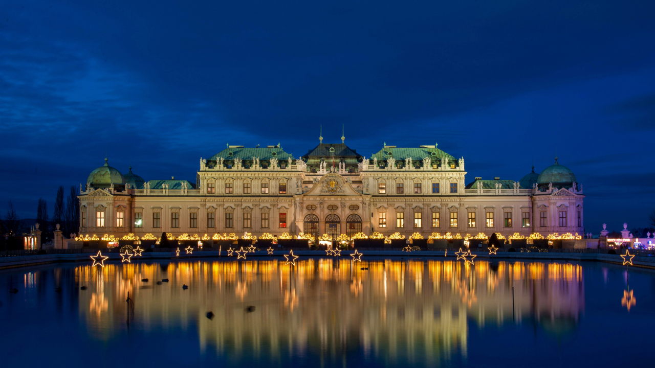

--- FILE ---
content_type: text/html; charset=UTF-8
request_url: http://bing.cucldk.com/pic.php?p=a3cbb2c4abb3bb45acf6115b3bb18c6a&m=202212&e=%E7%BB%B4%E4%B9%9F%E7%BA%B3%E7%BE%8E%E6%99%AF%E5%AE%AB%E7%9A%84%E5%9C%A3%E8%AF%9E%E5%B8%82%E5%9C%BA%EF%BC%8C%E5%A5%A5%E5%9C%B0%E5%88%A9+%28%C2%A9+Diyana+Dimitrova%2FAlamy%29%28Bing+China%29
body_size: 635
content:
<!DOCTYPE html>
<html>
<head>
<meta charset="utf-8">
<title>维也纳美景宫的圣诞市场，奥地利 (© Diyana Dimitrova/Alamy)(Bing China)</title>
<script src="http://libs.baidu.com/jquery/1.9.0/jquery.js"></script>
<script type="text/javascript"> 
$().ready(function(){
    Resize();
});
$(window).resize(function(){
    Resize()
});
function Resize(){
    var W = $(window).width();
    var H = $(window).height();
    if(H/W>0.58){
        var W1 = W;
        var H1 = W*0.5625;
        var T = (H-H1)/2;
        var L = 0;
    }else if(H/W<0.54){
        var W1 = H/0.5625;
        var H1 = H;
        var T = 0;
        var L = (W-W1)/2;
    }else{
        var W1 = W;
        var H1 = H;
        var T = 0;
        var L = 0;
    }
    
    
    $("img").css({"width":W1,"height":H1,"position":"absolute","top":T,"left":L});
    
}
</script>
</head>
<body style="margin:0;padding:0;border:0;overflow:hidden;background-color:#000;">
<img src="http://static.11011101.xyz/bing/a3cbb2c4abb3bb45acf6115b3bb18c6a.jpg"/>
</body>
</html>